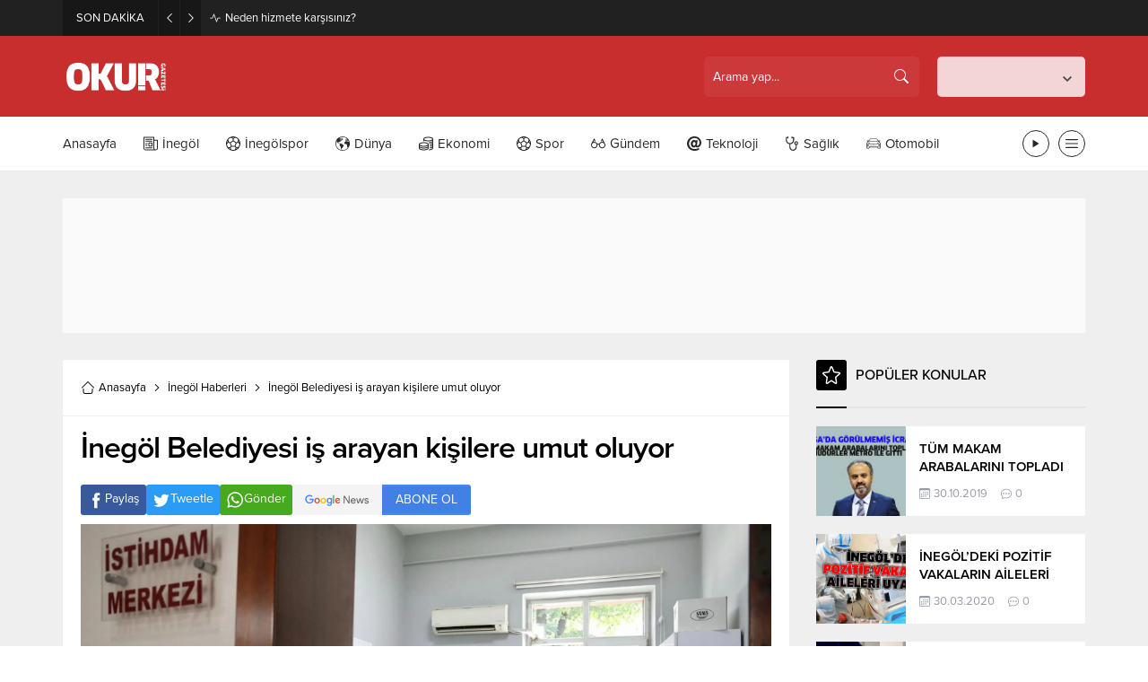

--- FILE ---
content_type: text/html; charset=UTF-8
request_url: https://okurgazetesi.com/wp-admin/admin-ajax.php
body_size: -147
content:
{"data":258}

--- FILE ---
content_type: text/html; charset=UTF-8
request_url: https://okurgazetesi.com/wp-admin/admin-ajax.php
body_size: -85
content:
{"data":{"138789":"257","17435":"615","53470":"637","162568":"381","28521":"794","42471":"1099","23379":"733"}}

--- FILE ---
content_type: text/html; charset=UTF-8
request_url: https://okurgazetesi.com/wp-admin/admin-ajax.php
body_size: -138
content:
{"data":{"138789":0}}